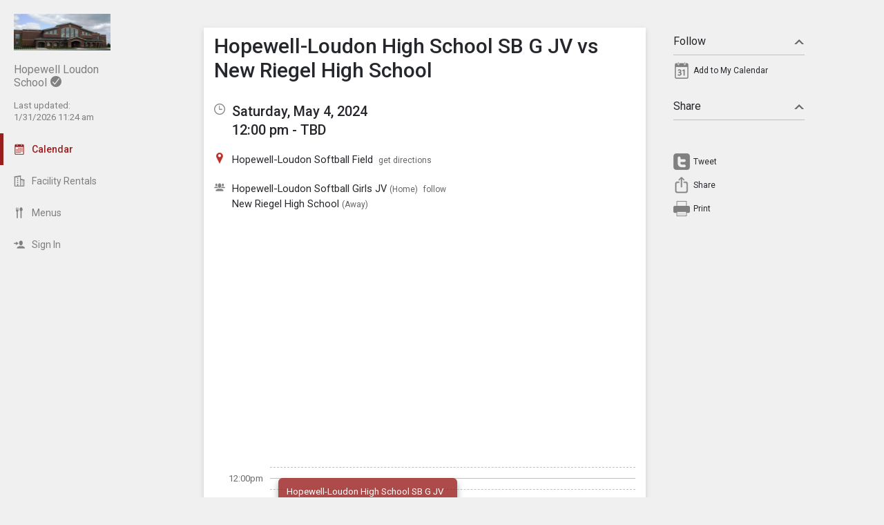

--- FILE ---
content_type: text/html; charset=UTF-8
request_url: https://hopewellloudonlocal.tandem.co/index.php?type=view&action=event&id=13358693
body_size: 7232
content:
<!DOCTYPE html>
<html prefix="og: http://ogp.me/ns# fb: http://ogp.me/ns/fb# tandemcalendar: http://ogp.me/ns/fb/tandemcalendar#" lang="en">
<head>
  <meta charset="utf-8">
    <link rel="canonical" href="https://hopewellloudonlocal.tandem.co/" />
<script type="text/javascript">
var appInsights=window.appInsights||function(config){ function i(config){t[config]=function(){var i=arguments;t.queue.push(function(){t[config].apply(t,i)})}}var t={config:config},u=document,e=window,o="script",s="AuthenticatedUserContext",h="start",c="stop",l="Track",a=l+"Event",v=l+"Page",y=u.createElement(o),r,f;y.src=config.url||"https://az416426.vo.msecnd.net/scripts/a/ai.0.js";u.getElementsByTagName(o)[0].parentNode.appendChild(y);try{t.cookie=u.cookie}catch(p){}for(t.queue=[],t.version="1.0",r=["Event","Exception","Metric","PageView","Trace","Dependency"];r.length;)i("track"+r.pop());return i("set"+s),i("clear"+s),i(h+a),i(c+a),i(h+v),i(c+v),i("flush"),config.disableExceptionTracking||(r="onerror",i("_"+r),f=e[r],e[r]=function(config,i,u,e,o){var s=f&&f(config,i,u,e,o);return s!==!0&&t["_"+r](config,i,u,e,o),s}),t }({ instrumentationKey:"ececc94a-6e25-41e1-886e-8bdc90045a74", accountId: "555" });
window.appInsights = appInsights;

        appInsights.queue.push(function () {
                appInsights.context.addTelemetryInitializer(function (envelope) {
                        var telemetryItem = envelope.data.baseData;
                        if (envelope.name === Microsoft.ApplicationInsights.Telemetry.Exception.envelopeType) {
                                var new_exceptions = [];
                                for (i in telemetryItem.exceptions) {
                                        if(telemetryItem.exceptions[i].message != 'null is not an object (evaluating \'elt.parentNode\')'
                                                && telemetryItem.exceptions[i].message != 'TypeError: null is not an object (evaluating \'elt.parentNode\')') {
                                                new_exceptions.push(telemetryItem.exceptions[i]);
                                        }
                                }

                                if(new_exceptions.length > 0) {
                                        telemetryItem.exceptions = new_exceptions;
                                } else {
                                        return false;
                                }
                        }
                });
        });
var properties = {}
properties["type"] = "view";
properties["action"] = "event";
properties["Screen Resolution"] = screen.width + "x" + screen.height;
appInsights.trackPageView("view - event", null, properties);
</script>
  <link rel="preconnect" href="https://fonts.googleapis.com">
  <link rel="preconnect" href="https://fonts.gstatic.com" crossorigin>
  <link rel="stylesheet" type="text/css" href="https://fonts.googleapis.com/css2?family=Roboto:wght@400;500&display=swap"/>
  <title>Hopewell-Loudon High School SB G JV vs New Riegel High School</title>
  <link rel="alternate" media="only screen and (max-width: 640px)" href="https://hopewellloudonlocal.tandem.co/mobile/calendar/details/13358693/"/>  <meta name="robots" content="noindex" />
<link href="https://hopewellloudonlocal.tandem.co/2.1.11/11237/css/css_30_default.php?&amp;v=323&amp;css_files=css_new_common_details.php%3Acss_30_events_details.php%3Acss_events_common.php%3Acss_new_common_navigation.php&amp;browser_name=Chrome&amp;colors_directory=red&amp;special_event_color=%23FFFFFF&amp;ui=card&amp;title_font=&amp;gray_bg=1" rel="stylesheet" type="text/css" />
<meta name="viewport" content="width=device-width, initial-scale=1" />
<!-- Le HTML5 shim, for IE6-8 support of HTML5 elements -->
<!--[if lt IE 9]>
<script src="http://html5shim.googlecode.com/svn/trunk/html5.js" crossorigin="anonymous"></script>
<![endif]-->

<script type="text/javascript">
var code_loc = '2.1.11/11237/';
var index_path = '/';
var code_revision = '2652';
var is_admin = '0';
var is_private = '0';
var host_id_link = '';
var ajax_prefix = 'index.php?' + host_id_link;
var date_format_code = '';
var time_format_code = '';
var body_style = null;
var container_style = null;
var print_active = false;
var beforePrint = function()
{
        if(!print_active)
        {
                container_style = $('#container').attr('style');
                body_style = $('#body').attr('style');

                if(container_style == null) container_style = '';
                if(body_style == null) body_style = '';

                $('#container').css('width', '100%').css('max-width', '100%').css('min-width', '100%');
                $('#body').css('width', '100%').css('max-width', '100%').css('min-width', '100%');
                print_active = true;
        };
};
var afterPrint = function()
{
        if(print_active)
        {
                $('#container').attr('style', container_style);
                $('#body').attr('style', body_style);
                print_active = false;
        };
};
if(window.matchMedia)
{
        var mediaQueryList = window.matchMedia('print');
        if(mediaQueryList)
        {
                mediaQueryList.addListener( function(mql)
                {
                        if(mql.matches)
                        {
                                beforePrint();
                        }
                        else
                        {
                                afterPrint();
                        }
                });
        }
}
window.onbeforeprint = beforePrint;
window.onafterprint = afterPrint;
</script>
<script type="text/javascript" src="https://ajax.googleapis.com/ajax/libs/jquery/1.12.4/jquery.min.js" crossorigin="anonymous"></script>
<script>if (!window.jQuery) { document.write('<script src="2.1.11/11237/jscript/jquery-1.12.4.min.js" crossorigin="anonymous"><\/script>'); }</script>
<script type="text/javascript" src="2.1.11/11237/jscript/event/new_ui_details.js?v=17"></script>
<script type="text/javascript" src="2.1.11/11237/jscript/export/add_to_calendar.js?v=10"></script>
<script type="text/javascript" src="2.1.11/11237/jscript/event/event_alarms.js"></script>
<meta property="fb:app_id"      content="152832328098768" />
<meta property="og:type"        content="tandemcalendar:event" />
<meta property="og:url"         content="https://hopewellloudonlocal.tandem.co/index.php?type=view&amp;action=event&amp;id=13358693" />
<meta property="og:title"       content="Hopewell-Loudon High School SB G JV vs New Riegel High School" />
<meta property="og:image"       content="https://www.tandem.co/img/tandem-logo2-dark-gray.png" />

<script type="text/javascript" src="2.1.11/11237/jscript/common/navigation.js?v=69"></script>
<link rel="shortcut icon" href="2.1.11/11237/favicon2.ico" />
</head>

<body>

<div id="more_section_menu" class="drop_menu" style="display: none;" role="menu" aria-label="More Main Sections"></div><div id="top_bar" class="top_bar" role="banner"><div id="top_bar_center" class="top_bar_center top_bar_center_flex"><div id="top_bar_account" class="top_bar_account" itemscope itemtype="http://schema.org/EducationalOrganization"><div id="top_bar_account_logo" class="top_bar_account_logo"><img src="https://hopewellloudonlocal.tandem.co/logos/555-6.jpg" style="border: 0px;" alt="Hopewell Loudon School Logo" itemprop="logo" /></div><div id="top_bar_account_name" class="top_bar_account_name"><span itemprop="name">Hopewell Loudon School</span><img src="2.1.11/11237/images/new_ui/done_circle_16px_gray.png" alt="Verified Account" width="16" height="16" data-tip-title="Verified Account" data-tip-body="This calendar is being updated by a verified admin." srcset="2.1.11/11237/images/new_ui/done_circle_16px_gray.png 1x, 2.1.11/11237/images/new_ui/done_circle_32px_gray.png 2x" class="branding_verify_icon" /></div><div id="top_bar_account_abbrev" class="top_bar_account_abbrev">Hopewell L</div><div id="top_bar_account_verified" class="top_bar_account_verified"><div class="branding_verify_and_last_updated"><div class="branding_last_updated">Last updated:<br />1/31/2026 11:24 am</div></div></div><meta itemprop="url" content="http://www.hopewell-loudon.k12.oh.us/" /></div><div id="top_bar_left" class="top_bar_left" role="navigation" aria-label="Main Sections"><a id="top_bar_link_calendar" class="top_bar_link_active top_bar_link_active_first" href="index.php?type=view&amp;action=month" data-count="0"><img src="2.1.11/11237/images/new_ui/calendar2_f0_mask_16px.png" alt="" width="16" height="16" srcset="2.1.11/11237/images/new_ui/calendar2_f0_mask_16px.png 1x, 2.1.11/11237/images/new_ui/calendar2_f0_mask_32px.png 2x" class="icon masked" /><span class="link_text">Calendar</span></a><a id="top_bar_link_facility_request_desc" class="top_bar_link" href="index.php?type=facility_event&amp;action=desc" data-count="0"><img src="2.1.11/11237/images/new_ui/facility_16px_gray.png" alt="" width="16" height="16" srcset="2.1.11/11237/images/new_ui/facility_16px_gray.png 1x, 2.1.11/11237/images/new_ui/facility_32px_gray.png 2x" class="icon" /><span class="link_text">Facility Rentals</span></a><a id="top_bar_link_menus" class="top_bar_link" href="index.php?type=menus&amp;action=month" data-count="0"><img src="2.1.11/11237/images/new_ui/menu_type_16px_gray.png" alt="" width="16" height="16" srcset="2.1.11/11237/images/new_ui/menu_type_16px_gray.png 1x, 2.1.11/11237/images/new_ui/menu_type_32px_gray.png 2x" class="icon" /><span class="link_text">Menus</span></a><a id="top_bar_link_login" class="top_bar_link" href="https://hopewellloudonlocal.tandem.co/index.php?type=login&amp;action=form" data-count="0"><img src="2.1.11/11237/images/new_ui/sign_in_16px_gray.png" alt="" width="16" height="16" srcset="2.1.11/11237/images/new_ui/sign_in_16px_gray.png 1x, 2.1.11/11237/images/new_ui/sign_in_32px_gray.png 2x" class="icon" /><span class="link_text">Sign In</span></a><div id="more_section_link_container" class="drop_menu_toggler_container" onclick="show_hide_drop_menu('more_section_link_container','more_section_menu','left', 0, 0, false, 'more_section_link_container', 'top');" style="display: none;" aria-haspopup="true" aria-controls="more_section_menu"><a id="more_section_link" class="top_bar_header" href="javascript:void(0);" data-count="0"><img src="2.1.11/11237/images/new_ui/ellipsis_16px_gray.png" alt="" width="16" height="16" srcset="2.1.11/11237/images/new_ui/ellipsis_16px_gray.png 1x, 2.1.11/11237/images/new_ui/ellipsis_32px_gray.png 2x" class="icon" style="vertical-align: top;" /><span class="link_text">More</span><span class="drop_menu_toggler drop_menu_toggler_show_login"><i class="drop_menu_toggler_chevron drop_menu_toggler_chevron_down"></i></span></a></div></div><div id="top_bar_right" class="top_bar_right" role="navigation" aria-label="Additional Sections"><a id="top_bar_link_hide_nav" class="top_bar_link" href="javascript:hide_nav();" data-count="0" style="display: none;"><img src="2.1.11/11237/images/new_ui/stop_16px_gray.png" alt="" width="16" height="16" srcset="2.1.11/11237/images/new_ui/stop_16px_gray.png 1x, 2.1.11/11237/images/new_ui/stop_32px_gray.png 2x" class="icon" /><span class="link_text">Hide</span></a><a id="top_bar_link_collapse" class="top_bar_link top_bar_link_last" href="javascript:toggle_nav();" data-count="0" style="display: none;"><img src="2.1.11/11237/images/new_ui/left_16px_gray.png" alt="" width="16" height="16" srcset="2.1.11/11237/images/new_ui/left_16px_gray.png 1x, 2.1.11/11237/images/new_ui/left_32px_gray.png 2x" class="icon" /><span class="link_text">Collapse</span></a></div></div></div><div><input type="hidden" id="code_loc" name="code_loc" value="2.1.11/11237/" /></div>
  <script type="text/javascript" src="2.1.11/11237/jscript/tooltip/tooltip_roboto.js?v=19"></script>


<div id="container" class="container container_full_nav container_view container_view_event">

<div id="body" class="body body_view body_view_event" style="max-width: 967px;">

<div id="send_email_friend" style="display: none;" role="dialog" aria-labelledby="share_event_title">
 <div style="float: right;"><a style="text-decoration: none;" href="javascript:hide_mailer();">close</a></div><div class="share_event_title"><h3>Share Event</h3></div><div id="share_event_url_label" class="share_event_url_label">Event URL</div><div id="share_event_url" class="share_event_url" aria-labelledby="share_event_url_label">https://hopewellloudonlocal.tandem.co/index.php?type=view&action=event&id=13358693</div><div class="common_button_container common_button_container_bottom">
<div class="common_button_outer common_button_outer_inactive"><div class="common_button common_button_inactive"><a class="common_button common_button_inactive" href="javascript:copyToClipboard('#share_event_url', 'Event URL');" role="button"><span class="common_button common_button_inactive">Copy URL</span></a></div></div></div>
<div class="common_button_container common_button_container_bottom">
<div class="common_button_outer common_button_outer_active"><div class="common_button common_button_active"><a class="common_button common_button_active" href="mailto:?subject=Hopewell-Loudon%20High%20School%20SB%20G%20JV%20vs%20New%20Riegel%20High%20School%20on%20Saturday%2C%20May%204%2C%202024&body=https%3A%2F%2Fhopewellloudonlocal.tandem.co%2Findex.php%3Ftype%3Dview%26action%3Devent%26id%3D13358693" role="button"><span class="common_button common_button_active">Send Email</span></a></div></div></div>
</div>
<div class="new_event_details_container" role="main">
 <table style="width: 100%;">
  <tr>
   <td class="new_event_details_shadow_box" style="width: 80%; text-align: left; vertical-align: top;" itemscope itemtype="http://schema.org/Event">
 <div class="new_event_details_title"><a id="common_show_nav_link" class="show_nav_link" href="javascript:show_nav();" data-tip-title="#common_show_nav_link_tooltip_title" data-tip-body-id="common_show_nav_link_tooltip_body" aria-describedby="common_show_nav_link_tooltip_body" style="display: none;"><img src="2.1.11/11237/images/new_ui/hamburger_24px_gray.png" alt="Show Nav" width="24" height="24" srcset="2.1.11/11237/images/new_ui/hamburger_24px_gray.png 1x, 2.1.11/11237/images/new_ui/hamburger_48px_gray.png 2x" /></a><span id="common_show_nav_link_tooltip_title" class="sr-only">Show Menu</span>
<span id="common_show_nav_link_tooltip_body" class="sr-only">Click this to show the menu.</span>
<h2><span itemprop="name">Hopewell-Loudon High School SB G JV vs New Riegel High School</span></h2></div>

 <div class="new_event_details_dates_times">
 <table>
 <tr>
  <td class="new_events_details_header"><img src="2.1.11/11237/images/new_ui/available_time_16px_gray.png" alt="Date &amp; Time" width="16" height="16" aria-hidden="true" srcset="2.1.11/11237/images/new_ui/available_time_16px_gray.png 1x, 2.1.11/11237/images/new_ui/available_time_32px_gray.png 2x" /></td>
  <td class="new_events_details_body"><div id="event_date_time_data" class="new_events_details_body_data" aria-label="Date &amp; Time"><div id="new_event_details_main_dates_times"><a href="index.php?type=view&amp;action=day&amp;cur_month=5&amp;cur_day=4&amp;cur_year=2024">Saturday, May 4, 2024</a><br />12:00 pm - TBD
</div><meta itemprop="startDate" content="2024-05-04T12:00" /><meta itemprop="endDate" content="2024-05-04T23:59" /><meta itemprop="url" content="https://hopewellloudonlocal.tandem.co/index.php?type=view&action=event&id=13358693" /><meta itemprop="eventStatus" content="http://schema.org/EventScheduled" /></div></td>
 </tr>

 </table>
 </div>
 <div id="new_event_details_main" class="new_event_details_main">
 <table class="new_event_details_main">
 <tr>
  <td class="new_events_details_header"><img src="2.1.11/11237/images/new_ui/place_color_16px.png" alt="Location" width="16" height="16" aria-hidden="true" srcset="2.1.11/11237/images/new_ui/place_color_16px.png 1x, 2.1.11/11237/images/new_ui/place_color_32px.png 2x" /></td>
  <td class="new_events_details_body"><div id="event_locations_data" class="new_events_details_body_data" aria-label="Location"><div><span itemprop="location" itemscope itemtype="http://schema.org/Place"><a id="facility_local:11" href="index.php?type=local_facilities&amp;action=details&amp;id=11"><span itemprop="name">Hopewell-Loudon Softball Field</span></a>&nbsp;&nbsp;<a target="_blank" class="new_event_details_optional_link print_hide" href="https://www.google.com/maps/dir/Current+Location/181%20N%20Co%20RD%207+Bascom+OH+44809"  data-tip-title="Get Directions from Google Maps" data-tip-body="Click this link to get directions to this location using Google Maps">get directions</a><meta itemprop="address" content="181 N Co RD 7 Bascom, OH 44809" /></span>
</div></div></td>
 </tr>

 <tr>
  <td class="new_events_details_header"><img src="2.1.11/11237/images/new_ui/group_16px_gray.png" alt="Participants" width="16" height="16" aria-hidden="true" srcset="2.1.11/11237/images/new_ui/group_16px_gray.png 1x, 2.1.11/11237/images/new_ui/group_32px_gray.png 2x" /></td>
  <td class="new_events_details_body"><div id="event_participants_data" class="new_events_details_body_data" aria-label="Participants"><div><a href="index.php?type=groups&amp;action=details&amp;id=18">Hopewell-Loudon Softball Girls JV</a>&nbsp;<span class="new_event_details_minor_detail">(Home)</span>&nbsp;&nbsp;<a class="new_event_details_optional_link print_hide" href="index.php?type=groups&amp;action=track&amp;id=18&amp;event_id=13358693" data-tip-title="Follow this Group" data-tip-body="Click here to get email and/or text message updates on all of the events this group is involved in.  Those events will also be highlighted on your calendar month view.">follow</a>
</div>
<div><a href="index.php?type=schools&amp;action=details&amp;id=13">New Riegel High School</a>&nbsp;<span class="new_event_details_minor_detail">(Away)</span>
</div></div></td>
 </tr>

</table><div id="google_map" aria-label="Google Map" style="background-image: url('https://maps.googleapis.com/maps/api/staticmap?center=181%20N%20Co%20RD%207%20Bascom%2C%20OH%2044809&zoom=15&size=640x320&maptype=roadmap&markers=color:red%7Clabel:%7C181%20N%20Co%20RD%207%20Bascom%2C%20OH%2044809&key=AIzaSyDMTYQVJVhwgvl8K3_pdyCsMgVI5pvNjxs');"><a class="hide_map" href="javascript:$('#google_map').hide();">&times;</a></div><div id="event_bubble" aria-hidden="true"><div class="event_bubbles small"><div class="times_and_lines"><div class="times_and_lines_row"><div class="times"><div class="time empty">&nbsp;</div><div class="time">12:00pm</div><div class="time">2:00pm</div><div class="time">4:00pm</div><div class="time">6:00pm</div><div class="time">8:00pm</div><div class="time">10:00pm</div><div class="time">12:00am</div></div><div class="lines"><div class="line end">&nbsp;</div><div class="line start">&nbsp;</div><div class="line end">&nbsp;</div><div class="line start">&nbsp;</div><div class="line end">&nbsp;</div><div class="line start">&nbsp;</div><div class="line end">&nbsp;</div><div class="line start">&nbsp;</div><div class="line end">&nbsp;</div><div class="line start">&nbsp;</div><div class="line end">&nbsp;</div><div class="line start">&nbsp;</div><div class="line end">&nbsp;</div><div class="line start">&nbsp;</div></div></div></div><div class="event_bubble"><div class="event normal" style="left: 0%;width: 50%;top: 16px;height: 193px;"><div class="main" style="height: 169px; padding-top: 12px; padding-bottom: 12px;top: 0;"><div id="event_bubble_name" class="name">Hopewell-Loudon High School SB G JV vs New Riegel High School</div></div></div></div></div></div>
<table class="new_event_details_main">
 </table>

 </div>

 <div id="tag_details" class="new_event_details_optional_section details_section_closed">

  <div id="tag_details_title" class="new_event_details_optional_section_title">
<a class="new_event_details_optional_section_title_text" href="javascript:show_hide_optional_section('tag_details', true);" aria-controls="tag_details_data" aria-expanded="false"><img src="2.1.11/11237/images/new_ui/tag_16px_gray.png" alt="" width="16" height="16" srcset="2.1.11/11237/images/new_ui/tag_16px_gray.png 1x, 2.1.11/11237/images/new_ui/tag_32px_gray.png 2x" style="margin-top: 1px; padding-right: 10px; vertical-align: top;" />Tags<i class="details_section_chevron details_section_chevron_down"></i></a></div>

  <div id="tag_details_data" class="new_event_details_optional_section_data" style="display: none;"> <table class="new_event_details_minor">
 <tr>
  <td class="new_events_minor_details_body"><div class="new_events_minor_details_body_title" id="event_schools_title">School</div><div class="new_events_minor_details_body_data" id="event_schools_data" aria-labelledby="event_schools_title"><div><a href="index.php?type=schools&amp;action=details&amp;id=3">Hopewell-Loudon</a>&nbsp;<span class="new_event_details_minor_detail">(Home)</span>
</div></div></td>
 </tr>

 <tr>
  <td class="new_events_minor_details_body"><div class="new_events_minor_details_body_title" id="event_departments_title">Department</div><div class="new_events_minor_details_body_data" id="event_departments_data" aria-labelledby="event_departments_title">   <a href="index.php?type=departments&amp;action=details&amp;id=2">Athletics</a>
</div></td>
 </tr>

 <tr>
  <td class="new_events_minor_details_body"><div class="new_events_minor_details_body_title" id="event_activities_title">Activity</div></td>
 </tr>

 <tr>
  <td class="new_events_minor_details_body"><div class="new_events_minor_details_body_title" id="event_event_types_title">Event Type</div><div class="new_events_minor_details_body_data" id="event_event_types_data" aria-labelledby="event_event_types_title">   Game</div></td>
 </tr>

 </table>

</div>

 </div>

 <div id="raw_details" class="new_event_details_optional_section details_section_closed">

  <div id="raw_details_title" class="new_event_details_optional_section_title">
<a class="new_event_details_optional_section_title_text" href="javascript:show_hide_optional_section('raw_details', true);" aria-controls="raw_details_data" aria-expanded="false"><img src="2.1.11/11237/images/new_ui/list_16px_gray.png" alt="" width="16" height="16" srcset="2.1.11/11237/images/new_ui/list_16px_gray.png 1x, 2.1.11/11237/images/new_ui/list_32px_gray.png 2x" style="margin-top: 1px; padding-right: 10px; vertical-align: top;" />Misc Info<i class="details_section_chevron details_section_chevron_down"></i></a></div>

  <div id="raw_details_data" class="new_event_details_optional_section_data" style="display: none;"> <table class="new_event_details_minor">
 <tr>
  <td class="new_events_minor_details_body"><div class="new_events_minor_details_body_title" id="event_last_modified_title">Last Modified</div><div class="new_events_minor_details_body_data" id="event_last_modified_data" aria-labelledby="event_last_modified_title">Fri, Apr 12, 2024 @ 1:30 pm</div></td>
 </tr>

 <tr>
  <td class="new_events_minor_details_body"><div class="new_events_minor_details_body_title" id="event_id_title">Event ID</div><div class="new_events_minor_details_body_data" id="event_id_data" aria-labelledby="event_id_title">13358693</div></td>
 </tr>

 </table>

</div>

 </div>

<!-- End of new_event_details_container -->
 <div id="fb_comments_details" class="new_event_details_optional_section details_section_closed">

  <div id="fb_comments_details_title" class="new_event_details_optional_section_title">
<a class="new_event_details_optional_section_title_text" href="javascript:show_hide_optional_section('fb_comments_details', true);" aria-controls="fb_comments_details_data" aria-expanded="false"><img src="2.1.11/11237/images/new_ui/notification_16px_gray.png" alt="Comments" width="16" height="16" srcset="2.1.11/11237/images/new_ui/notification_16px_gray.png 1x, 2.1.11/11237/images/new_ui/notification_32px_gray.png 2x" style="margin-top: 1px; padding-right: 10px; vertical-align: top;" />Comments (<span class="fb-comments-count" data-href="https://hopewellloudonlocal.tandem.co/index.php?type=view&action=event&id=13358693"></span>)<i class="details_section_chevron details_section_chevron_down"></i></a></div>

  <div id="fb_comments_details_data" class="new_event_details_optional_section_data" style="display: none;">   <div class="fb-comments" data-href="https://hopewellloudonlocal.tandem.co/index.php?type=view&action=event&id=13358693" data-width="960" data-numposts="3"></div>
</div>

 </div>

   <td id="new_event_details_all_actions" style="width: 20%; text-align: right; vertical-align: top;">
<div class="new_event_details_all_actions"> <div class="new_event_details_actions_container"> <div id="follow_actions_title" class="new_event_details_actions_title"><a href="javascript:show_hide_action_section('follow_actions');" aria-controls="follow_actions_data" aria-expanded="true">Follow<i class="details_actions_chevron details_actions_chevron_up"></i></a></div> <div id="follow_actions_data" class="new_event_details_actions" role="menu">
<div class="event_action" role="menuitem"><a   class="event_action_icon" href="index.php?type=export&amp;action=ical&amp;id=13358693" aria-hidden="true" data-tip-title="Add to My Calendar" data-tip-body="Click here to add this event to your personal calendar.  When prompted by your browser, click |strong|Open|/strong|."><img src="2.1.11/11237/images/new_ui/calendar_24px_gray.png" alt="Add to my calendar" width="24" height="24" srcset="2.1.11/11237/images/new_ui/calendar_24px_gray.png 1x, 2.1.11/11237/images/new_ui/calendar_48px_gray.png 2x" /></a><a   class="event_action" href="index.php?type=export&amp;action=ical&amp;id=13358693" data-tip-title="Add to My Calendar" data-tip-body="Click here to add this event to your personal calendar.  When prompted by your browser, click |strong|Open|/strong|.">Add to My Calendar</a></div> </div> </div>

 <div class="new_event_details_actions_container"> <div id="share_actions_title" class="new_event_details_actions_title"><a href="javascript:show_hide_action_section('share_actions');" aria-controls="share_actions_data" aria-expanded="true">Share<i class="details_actions_chevron details_actions_chevron_up"></i></a></div> <div id="share_actions_data" class="new_event_details_actions" role="menu">
<div style="padding: 5px 0px 10px;" class="event_action">
<iframe src="https://www.facebook.com/plugins/like.php?href=https%3A%2F%2Fhopewellloudonlocal.tandem.co%2Findex.php%3Ftype%3Dview%26action%3Devent%26id%3D13358693 &width=140&layout=button_count&action=like&size=small&show_faces=false&share=true&height=20&appId=152832328098768" width="120" height="20" style="border:none;overflow:hidden" scrolling="no" frameborder="0" allowTransparency="true"></iframe>
</div>
<div class="event_action">
<style type="text/css" media="screen">

                                                              #custom-tweet-button a
                                                              {
                                                                display: block;
                                                                padding: 0px 0px 0px 29px;
                                                                height: 24px;
                                                                background: url('2.1.11/11237/images/new_ui/twitter_24px_gray.png') left center no-repeat;
                                                              }

                                                              @media (-webkit-min-device-pixel-ratio: 2), (min-resolution: 192dpi)
                                                              {
                                                                      #custom-tweet-button a
                                                                      {
                                                                              background-image: url('2.1.11/11237/images/new_ui/twitter_48px_gray.png');
                                                                              background-size: 24px 24px;
                                                                              background-repeat: no-repeat;
                                                                      }
                                                              }

                                                            </style>
<div id="custom-tweet-button"><a class="event_action" rel="nofollow" href="javascript:tweet_it('13358693');"><div style="">Tweet</div></a></div>
</div>
<div class="event_action" role="menuitem"><a   class="event_action_icon" href="javascript:native_os_share('Hopewell-Loudon High School SB G JV vs New Riegel High School', 'View the event Hopewell-Loudon High School SB G JV vs New Riegel High School', 'https://hopewellloudonlocal.tandem.co/index.php?type=view&action=event&id=13358693', function() { show_mailer() });" aria-hidden="true" data-tip-title="Share this Event" data-tip-body="Click this link to share this event to someone you know."><img src="2.1.11/11237/images/new_ui/share_ios_24px_gray.png" alt="Share" width="24" height="24" srcset="2.1.11/11237/images/new_ui/share_ios_24px_gray.png 1x, 2.1.11/11237/images/new_ui/share_ios_48px_gray.png 2x" /></a><a   class="event_action" href="javascript:native_os_share('Hopewell-Loudon High School SB G JV vs New Riegel High School', 'View the event Hopewell-Loudon High School SB G JV vs New Riegel High School', 'https://hopewellloudonlocal.tandem.co/index.php?type=view&action=event&id=13358693', function() { show_mailer() });" aria-controls="send_email_friend" id="send_email_friend_action_title" data-tip-title="Share this Event" data-tip-body="Click this link to share this event to someone you know.">Share</a></div><div class="event_action" role="menuitem"><a   class="event_action_icon" href="javascript:print();" aria-hidden="true" data-tip-title="View Printable Version of Page" data-tip-body="Click this link to open a new browser page with a simplified version of the Event details view that can be used for printing."><img src="2.1.11/11237/images/new_ui/print_24px_gray.png" alt="Print" width="24" height="24" srcset="2.1.11/11237/images/new_ui/print_24px_gray.png 1x, 2.1.11/11237/images/new_ui/print_48px_gray.png 2x" /></a><a   class="event_action" href="javascript:print();" data-tip-title="View Printable Version of Page" data-tip-body="Click this link to open a new browser page with a simplified version of the Event details view that can be used for printing.">Print</a></div> </div> </div>

</div>   </td>
  </tr>
 </table>
</div>
<input type="hidden" id="enable_schools" name="enable_schools" value="1" />
<input type="hidden" id="enable_new_ui" name="enable_new_ui" value="1" />
<input type="hidden" id="ui" name="ui" value="card" />
<input type="hidden" id="config_ui" name="config_ui" value="" />
</div>

<div id="footer" class="footer">
 <div class="footer_center" style="max-width: 967px;">
<div class="footer_scheduled_with_tandem">Powered by <img src="2.1.11/11237/images/tandem_icon2_16px.png" srcset="2.1.11/11237/images/tandem_icon2_16px.png 1x, 2.1.11/11237/images/tandem_icon2_32px.png 2x" width="16" height="16" style="vertical-align: top;" alt="Powered by Tandem" /> <a href="https://www.tandem.co/">Tandem</a></div>
</div>
</div>

</div>

<div id="fb-root"></div>
<script type="text/javascript">
(function(d, s, id) {
  var js, fjs = d.getElementsByTagName(s)[0];
  if (d.getElementById(id)) return;
  js = d.createElement(s); js.id = id;
  js.src = "//connect.facebook.net/en_US/sdk.js#xfbml=1&version=v2.9&appId=152832328098768";
  js.crossOrigin = "anonymous";
  fjs.parentNode.insertBefore(js, fjs);
}(document, 'script', 'facebook-jssdk'));</script>
</body>
</html>